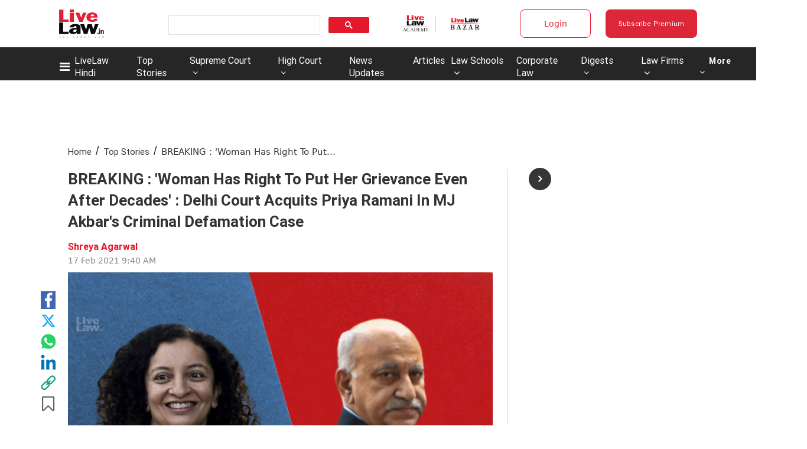

--- FILE ---
content_type: application/javascript; charset=utf-8
request_url: https://c.in.webengage.com/upf2.js?upfc=N4IgrgDgZiBcAuAnMBTANCAzgSwCablDwNlABYBjANgCMBmAVgbgDswAbdjAPxTIEYyAJgDmAK1YcuIfkIDsKISjpVJnDLIVCaDCmvYBfDPBJtORkO2wUULTCgDCAe1wo4IbC24BDb%2Fzr8VLhkIBjsYHjuZN5UAJz8KAAcVBQADGQ0UPxQqYm4uN64VKlCDLhQuCqJ%2FDSKVImpKaGWEO4AFvDwEJiwAPS9AO5DAHRWAG4o7N4Dw5698E4QALSYC4jYKJi9ruxt2EsUTmCI8EveFACOESZLEOsAnt5LiN4Att4s%2B55Lr2JnANY0byITAHdavTzedhLVxQN7eeDYJwsA7eexLQKxLF0ZqIGCwEDNEQoJzue4gAxAAA&jsonp=_we_jsonp_global_cb_1769232629578
body_size: 575
content:
_we_jsonp_global_cb_1769232629578({"static_list":{"ids":{"4c6b355":false,"~~e4142gj":false,"127e2e36":false,"127e2b5c":false},"ts":1769232630153},"user_profile":{"geo":{"clientIp":"3.22.225.87","serverTimeStamp":1769232630148,"country":"United States","region":"Ohio","city":"Columbus","geoplugin_countryName":"United States","geoplugin_region":"Ohio","geoplugin_city":"Columbus","countryCode":"US","tz_name":"America/New_York","tz_offset":-300},"acquisitionData":{"referrer_type":"direct","landing_page":"https://www.livelaw.in/top-stories/delhi-court-acquits-priya-ramani-in-mj-akbars-criminal-defamation-case-169993"},"ua":{"browser":{"name":"Chrome","version":"131","browser_version":"131.0.0.0"},"os":{"name":"Mac OS","version":"10.15.7"},"device":"desktop"},"tld":"livelaw.in","ts":1769232630158}})